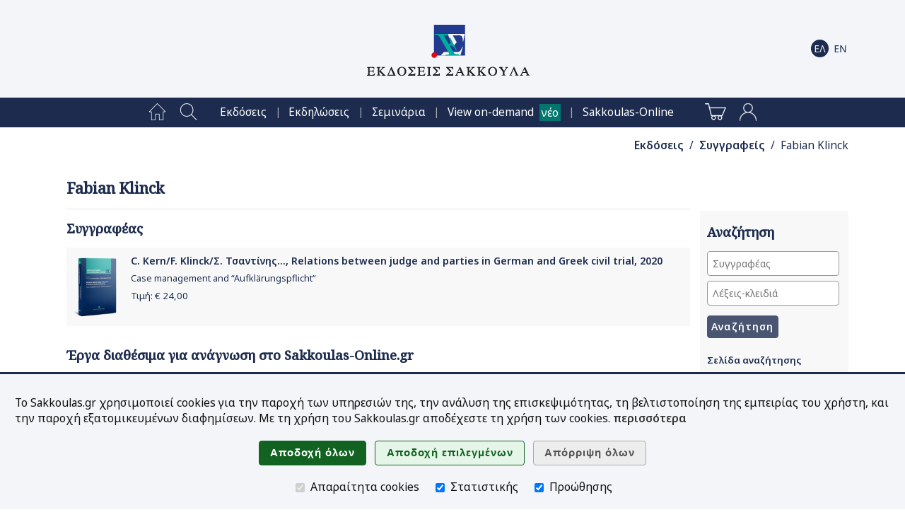

--- FILE ---
content_type: text/html;charset=UTF-8
request_url: https://www.sakkoulas.gr/el/editions/authors/fabian-klinck/
body_size: 34266
content:
<!DOCTYPE html>





















































	
	
	




















	
	

		

		

	
	







<html lang="el">

<head>






	
		
		
		
	
	
	


<title>Fabian Klinck | Συγγραφείς | Εκδόσεις Σάκκουλα</title>

<base href="https://www.sakkoulas.gr:443/">

<meta charset="UTF-8">
<meta name="description" content="Fabian Klinck - Βιβλία και αρθρογραφία από τις Εκδόσεις Σάκκουλα">
<meta name="keywords" content="">
<meta name="viewport" content="width=device-width, initial-scale=1">
<meta name="google-site-verification" content="6jVEpHjqZYiAd3TU8WGBZvQoRB5u6A2-9AZ9lRVbxhU">
<meta name="google-site-verification" content="oIXh9UeVybuCQJ_8N4Wiba0bkXYUQz9HFMbAq7F_n1o">
<meta name="google-site-verification" content="PbbpbVNbZf08BDAamPLDD54WBLhlXvILtlmOuLMHeXk">
<meta name="facebook-domain-verification" content="8m3f4twtd04lpujjbvhxp1762nhjj7">





<link rel="apple-touch-icon" sizes="180x180" href="ext/img/fav/apple-touch-icon.png">
<link rel="icon" type="image/png" sizes="32x32" href="ext/img/fav/favicon-32x32.png">
<link rel="icon" type="image/png" sizes="16x16" href="ext/img/fav/favicon-16x16.png">

<link href="https://fonts.googleapis.com/css2?family=Noto+Sans:ital,wght@0,300;0,400;0,500;0,600;1,400;1,600&family=Noto+Serif:wght@400;500&display=swap" rel="stylesheet">
<link rel="stylesheet" type="text/css" href="resources/css/jquery-ui/jquery-ui.css?v=1.13.2">
<link rel="stylesheet" type="text/css" href="resources/css/common.css?v=1.12">
<link rel="stylesheet" type="text/css" href="resources/css/home.css?v=1.12">
<link rel="stylesheet" type="text/css" href="resources/css/widgets.css?v=1.12">
<link rel="stylesheet" type="text/css" href="resources/plugins/magnific-popup/magnific-popup.css">

<script type="text/javascript" src="resources/js/jquery/jquery.js?v=3.6.0"></script>
<script type="text/javascript" src="resources/js/jquery-ui/jquery-ui.js?v=1.13.2"></script>
<script type="text/javascript" src="resources/js/jquery-ui/jquery.ui.touch-punch.min.js"></script>
<script type="text/javascript" src="resources/js/scripts.js?v=1.12"></script>
<script type="text/javascript" src="resources/plugins/magnific-popup/jquery.magnific-popup.min.js"></script>
<script type="text/javascript" src="resources/plugins/touch/jquery.mobile-events.min.js"></script>

<script type="text/javascript" src="https://www.google.com/recaptcha/api.js?hl=el"></script>


<script type="text/javascript">


$(function() { $('form.html5-form').each(createAllErrors); });

var createAllErrors = function() {
	var form = $(this);
	var errorList = $('<ul>').addClass('op-result-list');
	var validating = false;
	var showAllErrorMessages = function() {
		errorList.empty();
		if(!validating) {
			setFormState(form, true);
			validating = true;
		}
		form.find('input, textarea, select').each(function(index, node) {
			node.setCustomValidity('');
			$(node).removeClass('invalid-input');
			if(!node.validity.valid) {
				var label = $.trim($('label[for=' + node.name.replace(/\./g, '\\.') + ']').text());
				var message = '';
				if(node.validity.valueMissing) { message = 'Υποχρεωτικό πεδίο'; }
				if(node.validity.typeMismatch) {
					if(node.type === 'email') { message = 'Μη αποδεκτό email'; }
				}
				if(node.validity.rangeOverflow) { message = 'Τιμή εκτός αποδεκτών ορίων'; }
				if(node.validity.rangeUnderflow) { message = 'Τιμή εκτός αποδεκτών ορίων'; }
				node.setCustomValidity(message);
				$(node).addClass('invalid-input');
				errorList.append('<li><span>' + label + ': </span>' + message + '</li>');
			}
		});
		if(!errorList.is(':empty')) {
			displayMsg('SERVER_MSG', 'warning', errorList[0].outerHTML, -1);
			$('html, body').animate({scrollTop: 0}, 0);
			setFormState(form, false);
		}
		if(validating) {
			validating = false;
		}
	};
	// Support Safari
	form.on('submit', function(e) {
		if(this.checkValidity && !this.checkValidity()) {
			e.preventDefault();
		}
	});

	$('input[type=submit], button:not([type=button])', form).on('click', showAllErrorMessages);

	$('input', form).on('keypress', function(e) {
		var type = $(this).prop('type');
		if(/date|email|month|number|search|tel|text|time|url|week/.test(type) && e.keyCode === 13) {
			form.submit();
		}
	});
}

function setFormState(form, submitted) {
	$(form).find('img.spinner').css('visibility', submitted ? 'visible' : 'hidden');
	$(form).find('input.button').css('visibility', submitted ? 'hidden' : 'visible');
}

</script>














<script async src="https://www.googletagmanager.com/gtag/js?id=AW-870449337"></script>

<script type="text/javascript">

window.dataLayer = window.dataLayer || [];
function gtag(){ dataLayer.push(arguments); }

gtag('consent', 'default', { 'ad_storage': 'denied', 'ad_user_data': 'denied', 'ad_personalization': 'denied', 'analytics_storage': 'denied' });
gtag('consent', 'update', { 'ad_storage': 'denied', 'ad_user_data': 'denied', 'ad_personalization': 'denied', 'analytics_storage': 'denied' });

gtag('js', new Date());
gtag('config', 'AW-870449337'); // mark

(function(w,d,s,l,i){w[l]=w[l]||[];w[l].push({'gtm.start':new Date().getTime(),event:'gtm.js'});var f=d.getElementsByTagName(s)[0],j=d.createElement(s),dl=l!='dataLayer'?'&l='+l:'';j.async=true;j.src='https://www.googletagmanager.com/gtm.js?id='+i+dl;f.parentNode.insertBefore(j,f);})(window,document,'script','dataLayer','GTM-NWGR5Z2');



</script>

<noscript>
<iframe src="https://www.googletagmanager.com/ns.html?id=GTM-NWGR5Z2" height="0" width="0" style="display:none;visibility:hidden"></iframe>

</noscript>






</head>

<body>



<script type="text/javascript">

$(function() {
	$('body').bind('click', function(e) {
		if($('div.home-menu-overlay').is(':visible') && !$(e.target).closest('div#home-header img#home-menu-overlay-trigger').length && !$(e.target).closest('div.home-menu-overlay').length && !$(e.target).closest('.ui-dialog').length) { toggleHomeMenuDialog(); }
	});
	$(window).resize(function() {
		if(window.innerWidth > 960) {
			$('div.home-menu-overlay').hide();
			$('div.home-header img#home-menu-overlay-trigger').prop('src', '/resources/img/menu-open.png');
		}
	});
	//$(window).on('orientationchange', function() { ; });
});

function toggleHomeMenuDialog() {
	$('div.home-menu-overlay').slideToggle('slow', function() {
		$('div.home-header img#home-menu-overlay-trigger').prop('src', '/resources/img/menu-' + ( $('div.home-menu-overlay').is(':visible') ? 'close' : 'open' ) + '.png');
	});
}

$(function() {
	$('.menu-item a[href*=\'view-on-demand\']').after($('<span>').addClass('header-new').text('νέο'));
});

</script>

<style type="text/css">
span.header-new { background-color: #00766E; color: white; padding: .1em .2em; margin-left: .5em; }
</style>


	
	
		
		
		
		
	
	


<div id="home-header" class="clearfix" role="banner">

	<div class="home-content table">
		<div class="table-row">
			<div class="table-cell center middle" style="width: 60px;"><img id="home-menu-overlay-trigger" class="hand hidden" src="/resources/img/menu-open.png?v=2.0" alt="Main menu" onclick="toggleHomeMenuDialog()"></div>
			<div class="table-cell center middle light" style="width: 50px;"><a class="show-960" href="/el/search/"><img src="/resources/img/main-menu/mob/index-search.png?v=2.0" alt="Αναζήτηση"></a></div>
			<div class="table-cell center middle hide-640"><a href="/"><img class="logo" src="/resources/img/logos/header/SakkoulasPublicationsSA_el_hz.png" alt="Εκδόσεις Σάκκουλα" width="230" height="72"></a></div>
			<div class="table-cell center middle show-640"><a href="/"><img class="logo" src="/resources/img/logos/header/SakkoulasPublicationsSA_mobile.png" alt="Εκδόσεις Σάκκουλα" width="81" height="77"></a></div>
			<div class="table-cell center middle nowrap" style="width: 40px;">
				<a href="/el/shopping-cart/" class="show-960">
					<img src="/resources/img/main-menu/mob/shopping-cart-dark.png?v=2.0" alt="Καλάθι αγορών" class="middle">
					
				</a>
			</div>
			<div class="table-cell center middle nowrap pad-1" style="width: 70px;">
		
			<a href="/el/editions/authors/fabian-klinck/"><img src="/resources/img/i18n/i18n-el-on.png?v=2.0" alt="Ελληνικά" class="middle"></a>
		
			<a href="/en/editions/authors/fabian-klinck/"><img src="/resources/img/i18n/i18n-en-off.png?v=2.0" alt="English" class="middle"></a>
		
			</div>
		</div>
	</div>

</div>

<div class="home-menu-overlay" role="menu">












<!-- Home -->
<div class="menu-item" role="menuitem">
	<a href="/el/" class="menu-item-label">Αρχική σελίδα<img src="/resources/img/main-menu/16/home-page.png" class="menu-item-img" alt="" /></a>
</div>

<!-- Search -->
<div class="menu-item" role="menuitem">
	<a href="/el/search/" class="menu-item-label">Αναζήτηση<img src="/resources/img/main-menu/16/index-search.png" class="menu-item-img" alt="" /></a>
</div>




	
	
		
	
		
<div class="menu-item" role="menuitem"><a href="/el/editions/" class="menu-item-label hoverable">Εκδόσεις</a></div>

		
	
		
<div class="menu-item" role="menuitem"><a href="/el/info/events/forthcoming/" class="menu-item-label hoverable">Εκδηλώσεις</a></div>

		
	
		
<div class="menu-item" role="menuitem"><a href="/el/academy/" class="menu-item-label hoverable">Σεμινάρια</a></div>

		
	
		
<div class="menu-item" role="menuitem"><a href="/el/view-on-demand/" class="menu-item-label hoverable">View on-demand</a></div>

		
	
		
<div class="menu-item" role="menuitem"><a href="https://www.sakkoulas-online.gr/" class="menu-item-label hoverable">Sakkoulas-Online</a></div>

		
	
	



<!-- Shopping Cart -->
<div class="menu-item">
	<a href="/el/shopping-cart/" class="menu-item-label" role="menuitem">
	Καλάθι αγορών
	<img src="/resources/img/main-menu/16/shopping-cart.png" class="menu-item-img" alt="" />
	
	</a>
</div>



<div class="menu-item" role="menuitem">
	<a href="/access/login/" class="menu-item-label">Είσοδος<img src="/resources/img/main-menu/16/account-login.png" class="menu-item-img" alt="Είσοδος" /></a>
</div>




	


<div class="menu-close center hand" onclick="toggleHomeMenuDialog()">
	<img src="/resources/img/main-menu/16/menu-close.png" class="middle" alt="Κλείσιμο" />
</div>



</div>

<div class="home-menu-page center" role="menu">












<!-- Home -->
<div class="menu-item" role="menuitem">
	<a href="/el/" class="menu-item-label"><img src="/resources/img/main-menu/24/home-page.png" class="menu-item-img" alt="Αρχική σελίδα" /></a>
</div>

<!-- Search -->
<div class="menu-item" role="menuitem">
	<a href="/el/search/" class="menu-item-label"><img src="/resources/img/main-menu/24/index-search.png" class="menu-item-img" alt="Αναζήτηση" /></a>
</div>

<span class="separator invisible">|</span>


	
	
		
	
		
<div class="menu-item" role="menuitem"><a href="/el/editions/" class="menu-item-label hoverable">Εκδόσεις</a></div>
<span class="separator">|</span>
		
	
		
<div class="menu-item" role="menuitem"><a href="/el/info/events/forthcoming/" class="menu-item-label hoverable">Εκδηλώσεις</a></div>
<span class="separator">|</span>
		
	
		
<div class="menu-item" role="menuitem"><a href="/el/academy/" class="menu-item-label hoverable">Σεμινάρια</a></div>
<span class="separator">|</span>
		
	
		
<div class="menu-item" role="menuitem"><a href="/el/view-on-demand/" class="menu-item-label hoverable">View on-demand</a></div>
<span class="separator">|</span>
		
	
		
<div class="menu-item" role="menuitem"><a href="https://www.sakkoulas-online.gr/" class="menu-item-label hoverable">Sakkoulas-Online</a></div>
<span class="separator invisible">|</span>
		
	
	

<span class="separator invisible">|</span>

<!-- Shopping Cart -->
<div class="menu-item">
	<a href="/el/shopping-cart/" class="menu-item-label" role="menuitem">
	
	<img src="/resources/img/main-menu/24/shopping-cart.png" class="menu-item-img" alt="Καλάθι αγορών" />
	
	</a>
</div>



<div class="menu-item" role="menuitem">
	<a href="/access/login/" class="menu-item-label"><img src="/resources/img/main-menu/24/account-login.png" class="menu-item-img" alt="Είσοδος" /></a>
</div>




	




</div>







<div id="SERVER_MSG" style="display: none; opacity: 0;"></div>







<script type="text/javascript">
$(function() {

	$delay = 500; $('div#app-navpath span').each(function() { $(this).delay($delay).fadeTo('slow', 1.0); $delay +=300; });
	

});
</script>

<div id="app-navpath" class="home-content" role="navigation">



<span style="opacity: 0;">
	
	
	<a href="el/editions/" class="strong">&Epsilon;&kappa;&delta;ό&sigma;&epsilon;&iota;&sigmaf;</a>
</span>

<span style="opacity: 0;">
	
	&nbsp;/&nbsp;
	<a href="el/editions/authors/" class="strong">&Sigma;&upsilon;&gamma;&gamma;&rho;&alpha;&phi;&epsilon;ί&sigmaf;</a>
</span>

<span style="opacity: 0;">
	
	&nbsp;/&nbsp;
	Fabian Klinck
</span>


</div>


<div id="home-main" class="clearfix"><div class="home-content"><div id="home-column-wrapper"><div id="home-columns">











<div id="home-column-content" role="main">


	<h1>Fabian Klinck</h1><hr/>
	




<div class="html"></div>


	
	
		

<div id="_f415788f2ed128e28729" class="wgt-container wgt-css-null"><div class="widget-body">











<!-- Widget code start -->




	<!-- Selected author's page -->

		
		<script type="text/javascript">

		var editionGroups = [
			{ id: 'books', label: 'Βιβλία' },
			{ id: 'collective', label: 'Συλλογικά έργα' },
			{ id: 'essays', label: 'Άρθρα - Μελέτες - Γνωμοδοτήσεις' },
			{ id: 'commentaries', label: 'Σχόλια σε αποφάσεις' }
		];

		$(function() {
			$.getJSON('/authors/online/', { id: '5203', books: true, collective: true, essays: true, commentaries: true },
				function(json) {
					if(json.data) {
						if(json.data.length) { $('h2.read-online').show(); }
						$.each(editionGroups, function(o, group) {
							if(json.data[group.id].length) {
								$('#read-online-header').show();
								$('div.read-online').append($('<h3>').html(group.label)).append($('<ul>'));
								var contributionType = '';
								$.each(json.data[group.id], function(i, resource) {
									$('div.read-online ul:last').append($('<li>').append($('<a>').prop({'href': 'https://www.sakkoulas-online.gr/reader/' + resource.code + '/', 'target': '_blank'}).append(resource.title)));
								});
							}
						});
					}
				}
			);
		});
		</script>
		<style type="text/css">
		div.read-online ul { list-style-image: url('resources/img/icons/read-online-16.png'); }
		div.read-online li { margin-bottom: .5em; }
		</style>
		

		
		
		

			
				<h2>Συγγραφέας</h2>
				
				
			

			

			














<div class="list-item-odd">

	

	<div class="list-item-img list-item-img-sm"><a href="/el/editions/c-kern-f-klinck-s-tsantinis-relations-between-judge-and-parties-in-german-and-greek-civil-trial-2020/"><img src="/ext/img/repository/editions/1609250862626/SakkoulasPublications_1609250911814_thb.png" alt="C. Kern/F. Klinck/Σ. Τσαντίνης..., Relations between judge and parties in German and Greek civil trial, 2020" /></a></div>
	<div class="list-item-info">

	<div class="li-h1"><a href="/el/editions/c-kern-f-klinck-s-tsantinis-relations-between-judge-and-parties-in-german-and-greek-civil-trial-2020/">C. Kern/F. Klinck/Σ. Τσαντίνης..., Relations between judge and parties in German and Greek civil trial, 2020</a></div>

	

		<div class="li-h2"><a href="/el/editions/c-kern-f-klinck-s-tsantinis-relations-between-judge-and-parties-in-german-and-greek-civil-trial-2020/">Case management and “Aufklärungspflicht“</a></div>

	

	

	

	


		

			<div class="smaller">

			<a href="/el/editions/c-kern-f-klinck-s-tsantinis-relations-between-judge-and-parties-in-german-and-greek-civil-trial-2020/">
				Τιμή:&nbsp;&euro;&nbsp;<span>24,00</span>
				
			</a>

			</div>

			

		

	

	</div>

</div>


			
		

		<div style="height: 1em;"></div>

		<h2 id="read-online-header" class="hidden">Έργα διαθέσιμα για ανάγνωση στο Sakkoulas-Online.gr</h2>

		<div class="read-online"></div>

		
	
	


<!-- Widget code end -->




</div></div>

	


</div>








<div id="home-column-sidebar-right" class="home-sidebar" role="complementary">

	<script type="text/javascript">
	$(function() {
		if(!$('#home-column-sidebar-right div.wgt-container').length) {
			$('#home-column-sidebar-right').remove();
		}
	});
	</script>


	
	







<div id="_f986d06a454bf9437a91" class="wgt-container wgt-css-sb-plain" style="margin-bottom: 0px;"><div class="widget-body">


<div style="height: 60px;"></div>


</div></div>

	

	
	










<div id="_c580bdda39796096831a" class="wgt-container wgt-css-sb-grey" style="margin-bottom: 1em;"><h2>Αναζήτηση</h2><div class="widget-body">


<!-- Widget code start -->



<form class="html5-form" action="/index/search/quick/" method="get">

<input type="text" name="authorStr" class="search-author-autocomplete text full-width" value="" placeholder="Συγγραφέας" aria-label="Συγγραφέας" />

<div style="height: .5em;"></div>

<input type="text" name="queryStr" class="text full-width" value="" placeholder="Λέξεις-κλειδιά" aria-label="Λέξεις-κλειδιά" />

<div style="height: .5em;"></div>

<input type="submit" class="button normal-btn narrow-btn" value="Αναζήτηση" />
<img class="spinner" src="/resources/img/plswait.gif" alt="" style="margin: 0 1em; visibility: hidden;" />

</form>

<div style="height: 1em;"></div>

<a href="/el/search/" class="wgt-link">Σελίδα αναζήτησης</a>

<!-- Widget code end -->




</div></div>

<script type="text/javascript">
$(function() {
	$('input.search-author-autocomplete').autocomplete({
	source: function(request, response) {
		$.ajax({
			type: 'GET',
			contentType: 'application/json; charset=utf-8',
			url: '/index/search/autocomplete/contributors/',
			data: { name: encodeURI($('input.search-author-autocomplete').val()) },
			dataType: 'json',
			success: function (result) { if(result.code === 200) { response(result.data); } },
			error: function(result) { ; }
		});
		},
		minLength: 1
});


});
</script>



	

	
	







<div id="_b67929c35cd01a8c952d" class="wgt-container wgt-css-sb-green" style="margin-bottom: 1em;"><h2>Δείτε στο sakkoulas.gr</h2><div class="widget-body">


<!-- Widget code start -->


	

	
<div class="menu-entry menu-entry-level-1"><a href="/el/academy/">Σεμινάρια</a></div>
	

	
<div class="menu-entry menu-entry-level-1"><a href="/el/view-on-demand/">View on demand</a></div>
	

	
<div class="menu-entry menu-entry-level-1"><a href="/el/info/events/forthcoming/">Τρέχουσες εκδηλώσεις</a></div>
	

	
<div class="menu-entry menu-entry-level-1"><a href="/el/editions/latest/">Νέες κυκλοφορίες</a></div>
	

	
<div class="menu-entry menu-entry-level-1"><a href="/el/editions/categories/">Θεματικός κατάλογος</a></div>
	


<!-- Widget code end -->




</div></div>

	

	
	







<div id="_2843bdbb1a4c1d69e690" class="wgt-container wgt-css-sb-grey" style="margin-bottom: 1em;"><h2>Sakkoulas-Online.gr</h2><div class="widget-body">


<!-- Widget code start -->


	

	
<div class="menu-entry menu-entry-level-1"><a href="https://www.sakkoulas-online.gr/">Κεντρική σελίδα</a></div>
	

	
<div class="menu-entry menu-entry-level-1"><a href="https://www.sakkoulas-online.gr/news/">Επικαιρότητα</a></div>
	

	
<div class="menu-entry menu-entry-level-1"><a href="https://www.sakkoulas-online.gr/search/advanced/">Αναζήτηση</a></div>
	


<!-- Widget code end -->




</div></div>

	

	
	







<div id="_3ff21c426d9073fb7fa2" class="wgt-container wgt-css-sb-blue" style="margin-bottom: 1em;"><h2>Περιοδικά</h2><div class="widget-body">


<!-- Widget code start -->


	

	
<div class="menu-entry menu-entry-level-1"><a href="/el/editions/elliniki-dikaiosyni/">Ελληνική Δικαιοσύνη</a></div>
	

	
<div class="menu-entry menu-entry-level-1"><a href="/el/editions/dioikitiki-diki/">Διοικητική Δίκη (ΔιΔικ)</a></div>
	

	
<div class="menu-entry menu-entry-level-1"><a href="/el/editions/epitheorisi-politikis-dikonomias/">Επιθεώρηση Πολιτικής Δικονομίας (ΕΠολΔ)</a></div>
	

	
<div class="menu-entry menu-entry-level-1"><a href="/el/editions/epitheorisi-tou-emporikou-dikaiou/">Επιθεώρηση του Εμπορικού Δικαίου</a></div>
	

	
<div class="menu-entry menu-entry-level-1"><a href="/el/editions/episkopisi-emporikou-dikaiou/">Επισκόπηση Εμπορικού Δικαίου</a></div>
	

	
<div class="menu-entry menu-entry-level-1"><a href="/el/editions/epitheorisi-akiniton/">Επιθεώρηση Ακινήτων (ΕπΑκ)</a></div>
	

	
<div class="menu-entry menu-entry-level-1"><a href="/el/editions/efimerida-dioikitikou-dikaiou/">Εφημερίδα Διοικητικού Δικαίου</a></div>
	

	
<div class="menu-entry menu-entry-level-1"><a href="/el/editions/praxi-kai-logos-tou-poinikou-dikaiou/">Πράξη και Λόγος του Ποινικού Δικαίου</a></div>
	

	
<div class="menu-entry menu-entry-level-1"><a href="/el/editions/lex-forum/">Lex&Forum</a></div>
	

	
<div class="menu-entry menu-entry-level-1"><a href="/el/editions/dikaio-tis-koinonikis-asfalisis/">Δίκαιο της Κοινωνικής Ασφάλισης</a></div>
	

	
<div class="menu-entry menu-entry-level-1"><a href="/el/editions/dikaiomata-tou-anthropou/">Δικαιώματα του Ανθρώπου</a></div>
	

	
<div class="menu-entry menu-entry-level-1"><a href="/el/editions/diaitisia/">Διαιτησία</a></div>
	

	
<div class="menu-entry menu-entry-level-1"><a href="/el/editions/energeia-dikaio/">Ενέργεια & Δίκαιο</a></div>
	

	
<div class="menu-entry menu-entry-level-1"><a href="/el/editions/nomokanonika/">Νομοκανονικά</a></div>
	

	
<div class="menu-entry menu-entry-level-1"><a href="/el/editions/armenopoulos/">Αρμενόπουλος</a></div>
	

	
<div class="menu-entry menu-entry-level-1"><a href="/el/editions/elliniki-epitheorisi-evropaikou-dikaiou/">Ελληνική Επιθεώρηση Ευρωπαϊκού Δικαίου</a></div>
	

	
<div class="menu-entry menu-entry-level-1"><a href="http://www.nomikaxronika.gr/">Νομικά Χρονικά (online)</a></div>
	

	
<div class="menu-entry menu-entry-level-1"><a href="/el/editions/iatriko-dikaio/">Ιατρικό Δίκαιο & Βιοηθική</a></div>
	


<!-- Widget code end -->




</div></div>

	

	
	









<style type="text/css">
img.widget-shopping-cart-item-img { max-width: 45px; }
</style>

<div id="_6bdd9e2c31858ec74047" class="wgt-container wgt-css-sb-blue" style="margin-bottom: 1em;"><h2>Καλάθι αγορών</h2><div class="widget-body">


<!-- Widget code start -->


	
	
	

	<p>Το καλάθι αγορών είναι άδειο</p>

	




<!-- Widget code end -->




</div></div>

	

	
	










<div id="_a5257b7d49ae1c8f3a0f" class="wgt-container wgt-css-sb-grey" style="margin-bottom: 1em;"><h2>Είσοδος στο σύστημα</h2><div class="widget-body">


<!-- Widget code start -->

<form id="authFrm" action="/security-check" method="post">

	<input type="text" name="username" value="" class="text full-width" placeholder="email" aria-label="email" />

	<div style="height: .5em;"></div>

	<input type="password" name="password" value="" class="text full-width" placeholder="Κωδικός πρόσβασης" aria-label="Κωδικός πρόσβασης" autocomplete="new-password" />

	<div style="height: .5em;"></div>

	<input type="button" class="button normal-btn narrow-btn" value="Είσοδος" onclick="this.form.submit();" />
	<img class="spinner" src="/resources/img/plswait.gif" alt="" style="margin: 0 1em; visibility: hidden;" />

	<div style="height: 1em;"></div>

	<input name="remember-me" type="checkbox" class="middle" aria-label="Να παραμείνω συνδεδεμένος" /><span class="smaller">Να παραμείνω συνδεδεμένος</span>

	<div style="height: 1em;"></div>

	<a href="/el/access/new-account/" class="wgt-link">Δημιουργία λογαριασμού</a>

</form>

<!-- Widget code end -->




</div></div>



	


</div>




</div></div></div></div>





<div id="home-footer" class="clearfix" role="contentinfo">

	<div class="home-content left">

	

	<div class="menu-group">
	<a href="/"><img class="logo" src="/resources/img/logos/footer/SakkoulasPublicationsSA.png" alt="Εκδόσεις Σάκκουλα" class="middle" /></a>
	</div>

	

	

		
			
	
			
		
			
	
		
		
		<div class="menu-group">
		
		<div class="menu-entry menu-entry-level-1"><a href="/el/about/">Εκδόσεις Σάκκουλα</a></div>
		<hr/>
		
			
		
			
	
		
		<div class="menu-entry menu-entry-level-2"><a href="/el/about/shops/">Καταστήματα</a></div>
		
		
			
		
			
	
		
		<div class="menu-entry menu-entry-level-2"><a href="/el/about/contact/">Επικοινωνία</a></div>
		
		
			
		
			
	
		
		<div class="menu-entry menu-entry-level-2"><a href="/el/about/careers/">Εργασία στις Εκδόσεις Σάκκουλα</a></div>
		
		
			
		
			
	
		
		<div class="menu-entry menu-entry-level-2"><a href="/el/about/membership-card/">Κάρτα μέλους ασκούμενων και νέων δικηγόρων</a></div>
		
		
			
		
			
	
		
		<div class="menu-entry menu-entry-level-2"><a href="/el/terms-of-use/">Όροι χρήσης</a></div>
		
		
			
		
			
	
		
		<div class="menu-entry menu-entry-level-2"><a href="/el/privacy-policy/">Πολιτική απορρήτου</a></div>
		
		
			
		
			
	
		
		<div class="menu-entry menu-entry-level-2"><a href="/el/about-cookies/">Χρήση Cookies</a></div>
		
		
			
		
			
	
		
		</div>
		<div class="menu-group">
		
		<div class="menu-entry menu-entry-level-1"><a href="/el/editions/">Εκδόσεις</a></div>
		<hr/>
		
			
		
			
	
		
		<div class="menu-entry menu-entry-level-2"><a href="/el/search/">Αναζήτηση εκδόσεων</a></div>
		
		
			
		
			
	
		
		<div class="menu-entry menu-entry-level-2"><a href="/el/editions/latest/">Νέες κυκλοφορίες</a></div>
		
		
			
		
			
	
		
		<div class="menu-entry menu-entry-level-2"><a href="/el/editions/authors/">Συγγραφείς</a></div>
		
		
			
		
			
	
		
		<div class="menu-entry menu-entry-level-2"><a href="/el/editions/categories/">Θεματικός κατάλογος</a></div>
		
		
			
		
			
	
		
		<div class="menu-entry menu-entry-level-2"><a href="/el/editions/scientific-series/">Επιστημονικές σειρές</a></div>
		
		
			
		
			
	
		
		<div class="menu-entry menu-entry-level-2"><a href="/el/editions/journals/">Επιστημονικά περιοδικά</a></div>
		
		
			
		
			
		
			
		
			
	
		
		<div class="menu-entry menu-entry-level-2"><a href="/el/editions/offers/">Προσφορές</a></div>
		
		
			
		
			
		
			
	
		
		</div>
		<div class="menu-group">
		
		<div class="menu-entry menu-entry-level-1"><a href="/el/info/">Πληροφορίες</a></div>
		<hr/>
		
			
		
			
	
		
		<div class="menu-entry menu-entry-level-2"><a href="/el/academy/">Σεμινάρια</a></div>
		
		
			
		
			
	
		
		<div class="menu-entry menu-entry-level-2"><a href="/el/info/events/forthcoming/">Τρέχουσες εκδηλώσεις</a></div>
		
		
			
		
			
	
		
		<div class="menu-entry menu-entry-level-2"><a href="/el/info/announcements/">Ανακοινώσεις</a></div>
		
		
			
		
			
	
		
		<div class="menu-entry menu-entry-level-2"><a href="/el/view-on-demand/">View on demand</a></div>
		
		
			
		
			
	
		
		</div>
		<div class="menu-group">
		
		<div class="menu-entry menu-entry-level-1"><a href="/el/students/">Φοιτητές</a></div>
		<hr/>
		
			
		
			
	
		
		<div class="menu-entry menu-entry-level-2"><a href="/el/students/textbooks-exercises/">Πρακτικά Θέματα</a></div>
		
		
			
		
			
	
		
		<div class="menu-entry menu-entry-level-2"><a href="/el/students/oikonomikoi-kodikes/">Οικονομικοί Κώδικες</a></div>
		
		
			
		
			
	
		
		<div class="menu-entry menu-entry-level-2"><a href="/el/students/dianomes-panepistimiakon-syggrammaton/">Διανομές Πανεπιστημιακών Συγγραμμάτων</a></div>
		
		
			
		
			
	
		
		</div>
		<div class="menu-group">
		
		<div class="menu-entry menu-entry-level-1"><a href="/el/utils/">Εργαλεία</a></div>
		<hr/>
		
			
		
			
	
		
		<div class="menu-entry menu-entry-level-2"><a href="/el/utils/interest-calc/">Online υπολογισμός τόκων</a></div>
		
		
			
		
			
	
		
		<div class="menu-entry menu-entry-level-2"><a href="/el/utils/newsletter/">Υπηρεσία Ηλεκτρονικής Ενημέρωσης</a></div>
		
		
			
		
			
	
		
		<div class="menu-entry menu-entry-level-2"><a href="/el/utils/sitemap/">Sitemap</a></div>
		
		
			
		
		</div>

	

	

	</div>

	<!-- Follow us -->
	<div class="strong center menu-entry menu-entry-level-2"><a>Ακολουθήστε μας</a></div>

	<div>&nbsp;</div>

	<div class="center">
		



<a href="https://www.linkedin.com/company/sakkoulaspublications/"><img src="resources/img/social-media/round-light/linkedin.png" alt="LinkedIn" width="31" height="31"></a>&nbsp;&nbsp;&nbsp;&nbsp;
<a href="https://www.facebook.com/SakkoulasPublications/"><img src="resources/img/social-media/round-light/facebook.png" alt="Facebook" width="31" height="31"></a>&nbsp;&nbsp;&nbsp;&nbsp;
<a href="https://www.instagram.com/sakkoulas_publications/"><img src="resources/img/social-media/round-light/instagram.png" alt="Instagram" width="31" height="31"></a>&nbsp;&nbsp;&nbsp;&nbsp;
<a href="https://www.youtube.com/channel/UCJI3eTCiYm-NJTEskyBOMdg?view_as=subscriber"><img src="resources/img/social-media/round-light/youtube.png" alt="YouTube" width="31" height="31"></a>

	</div>

	<div>&nbsp;</div>
	<div>&nbsp;</div>

</div>




























































<!--googleoff: index-->
<script type="text/javascript">
function acceptSakkoulasGrCookies(level) {
	var selStats = level === 1 || ( level === 0 && $('div#cookie-consent-div input[name=cookies-statistics]').is(':checked') );
	var selMktg = level === 1 || ( level === 0 && $('div#cookie-consent-div input[name=cookies-marketing]').is(':checked') );
	$.ajax({
		type: 'GET',
		contentType: 'application/json; charset=utf-8',
		url: '/websrv/util/cookies/select/',
		data: { statistics: selStats, marketing: selMktg },
		dataType: 'json',
		success: function(data, textStatus) {
			if(data.code === 200) {
				gtag('consent', 'update', {
					'ad_storage': selMktg ? 'granted' : 'denied',
					'ad_user_data': selMktg ? 'granted' : 'denied',
					'ad_personalization': selMktg ? 'granted' : 'denied',
					'analytics_storage': selStats ? 'granted' : 'denied'
				});
				$('div#cookie-consent-div').hide();
			}
		},
		error: function(data, textStatus, errorThrown) {
			$('div#cookie-consent-div').hide();
		}
	});
}
</script>

<style type="text/css">
div#cookie-consent-div { width: 100%; color: #111; background-color: #f4f5f9; position: fixed; bottom: 0; padding: 1em 1.5em 1.5em 1.5em; border-top: 3px #1d2c4e solid; }
div#cookie-consent-div p.txt { font-size: 1.125em; }
div#cookie-consent-div a { font-weight: 700; color: #333; }
div#cookie-consent-div .button { font-family: 'Arimo', sans-serif; font-size: 1.1em; font-weight: 700; padding: .5em 1em; margin: .3em .25em; border: none; }
div#cookie-consent-div input#cookie-accept-all-btn { color: #ffffff; background-color: #126321; border: 1px #126321 solid; }
div#cookie-consent-div input#cookie-accept-sel-btn { color: #126321; background-color: #e5f6e8; border: 1px #126321 solid; }
div#cookie-consent-div input#cookie-reject-all-btn { color: #555; background-color: #ededed; border: 1px #aaa solid; }
div.cookie-consent-option { display: inline-block; font-size: 1.125em; padding: 0 .5em; }
div.cookie-consent-option input { margin-right: .25em; }
</style>

<div id="cookie-consent-div">
	<p class="txt">
		Το Sakkoulas.gr χρησιμοποιεί cookies για την παροχή των υπηρεσιών της, την ανάλυση της επισκεψιμότητας, τη βελτιστοποίηση της εμπειρίας του χρήστη, και την παροχή εξατομικευμένων διαφημίσεων. Με τη χρήση του Sakkoulas.gr αποδέχεστε τη χρήση των cookies.
		<a href="/el/about-cookies/"><span class="lowercase">Περισσότερα</span></a>
	</p>
	<p class="center">
		<input type="button" id="cookie-accept-all-btn" class="button" value="Αποδοχή όλων" onclick="acceptSakkoulasGrCookies(1)">
		<input type="button" id="cookie-accept-sel-btn" class="button" value="Αποδοχή επιλεγμένων" onclick="acceptSakkoulasGrCookies(0)">
		<input type="button" id="cookie-reject-all-btn" class="button" value="Απόρριψη όλων" onclick="acceptSakkoulasGrCookies(-1)">
	</p>
	<div class="center">
		<div class="cookie-consent-option"><input type="checkbox" name="cookies-necessary" value="" class="middle" checked disabled aria-label="Απαραίτητα cookies"> Απαραίτητα cookies</div>
		<div class="cookie-consent-option"><input type="checkbox" name="cookies-statistics" value="" class="middle" checked aria-label="Στατιστικής"> Στατιστικής</div>
		<div class="cookie-consent-option"><input type="checkbox" name="cookies-marketing" value="" class="middle" checked aria-label="Προώθησης"> Προώθησης</div>
	</div>
</div>
<!--googleon: index-->












</body>

</html>
